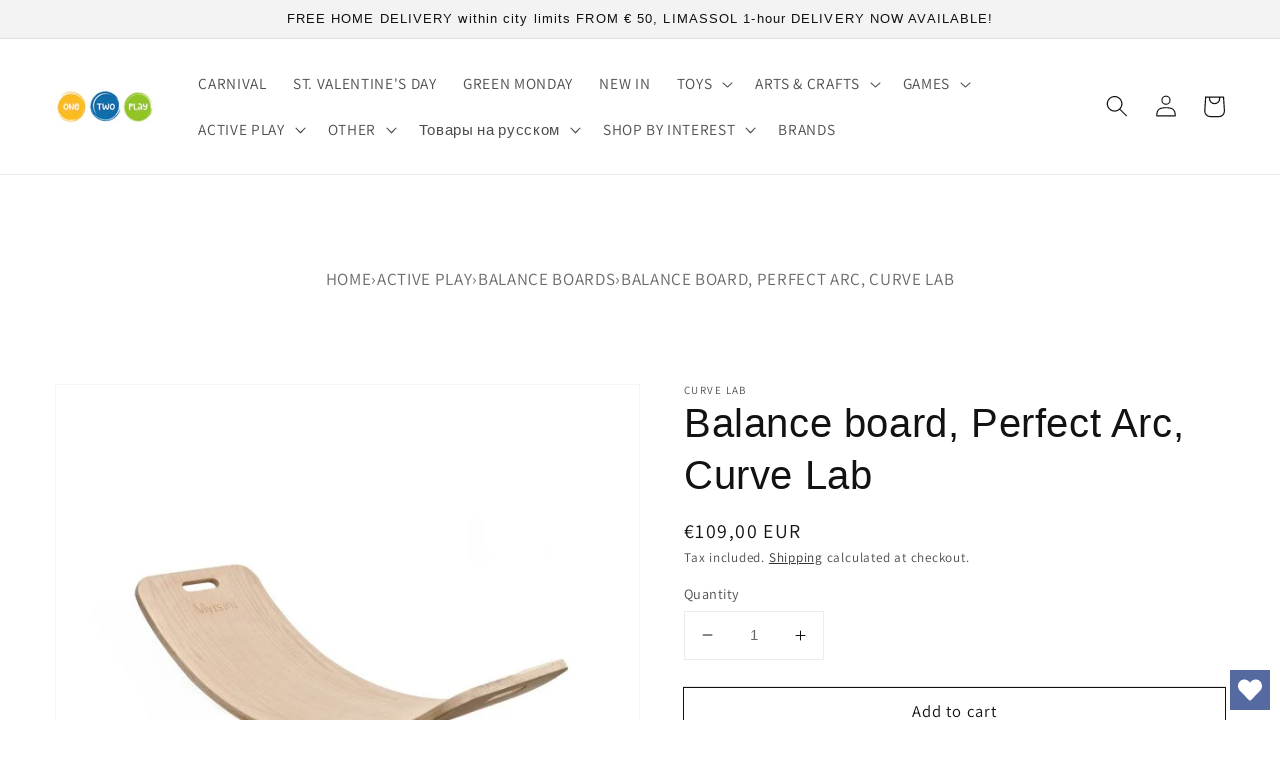

--- FILE ---
content_type: text/javascript; charset=utf-8
request_url: https://onetwoplaycy.com/products/perfect-arc-curve-lab.js
body_size: 809
content:
{"id":7865051381981,"title":"Balance board, Perfect Arc, Curve Lab","handle":"perfect-arc-curve-lab","description":"\u003cp\u003eWooden balance board (rockerboard) made in Greece. Great for development.\u003c\/p\u003e\n\u003cp\u003eWhy do you need a balance board?\u003cbr\u003e ⠀\u003cbr\u003e It pumps gross motor skills, balance, spatial orientation.\u003cbr\u003e This means that it trains the cerebellum - the fastest part of the brain, which, in addition to coordinating movements, is responsible for the development of:\u003cbr\u003e 🔅memory\u003cbr\u003e 🔅attention\u003cbr\u003e 🔅speaking and reading\u003cbr\u003e 🔅creative thinking\u003cbr\u003e 🔅ability to analyze and easily switch between tasks\u003cbr\u003e ⠀\u003cbr\u003e balance board pumps all muscle groups.\u003cbr\u003e Any age.\u003cbr\u003e ⠀\u003cbr\u003e ⚡️15 minutes a day on a rocker board is a full workout.\u003cbr\u003e But children do not get off him for hours.\u003cbr\u003e ⠀\u003cbr\u003e For them, a balance board is:\u003cbr\u003e 🌀 swings\u003cbr\u003e 🌀bridge\u003cbr\u003e 🌀surf\u003cbr\u003e 🌀tunnel\u003cbr\u003e 🌀slide\u003cbr\u003e and .. give your child a balance board and you can definitely complete this list.\u003c\/p\u003e\n\u003cp\u003e\u003cspan\u003eSize 88*33 cm, when on the ground as a bridge the top part is at 180mm from the ground.\u003c\/span\u003e\u003cbr\u003e\u003cbr\u003e\u003cspan\u003eAge: 2 to 100 years.\u003c\/span\u003e\u003cbr\u003e\u003cspan\u003eUse weight: Up to 160 kilos.\u003c\/span\u003e\u003cbr\u003e\u003cspan\u003eMaterial - Low formaldehyde emissions plywood\u003c\/span\u003e\u003cbr\u003e\u003cspan\u003ewater-based Coating.\u003c\/span\u003e\u003cbr\u003e\u003cspan\u003eP-00021\u003c\/span\u003e\u003cbr\u003e\u003cspan\u003eMade in Greece.\u003c\/span\u003e\u003c\/p\u003e\n\u003cp\u003e \u003c\/p\u003e","published_at":"2025-07-05T10:17:25+03:00","created_at":"2022-09-22T20:32:49+03:00","vendor":"Curve Lab","type":"Balance Boards","tags":["1-3","3-5","5-7","7-12","Montessori"],"price":10900,"price_min":10900,"price_max":10900,"available":true,"price_varies":false,"compare_at_price":null,"compare_at_price_min":0,"compare_at_price_max":0,"compare_at_price_varies":false,"variants":[{"id":43331297870045,"title":"Default Title","option1":"Default Title","option2":null,"option3":null,"sku":"","requires_shipping":true,"taxable":true,"featured_image":null,"available":true,"name":"Balance board, Perfect Arc, Curve Lab","public_title":null,"options":["Default Title"],"price":10900,"weight":3500,"compare_at_price":null,"inventory_management":"shopify","barcode":"","requires_selling_plan":false,"selling_plan_allocations":[]}],"images":["\/\/cdn.shopify.com\/s\/files\/1\/0608\/4542\/4861\/products\/112_5ce18c27-2c1a-4705-ac25-49be80cdc961.jpg?v=1663870822","\/\/cdn.shopify.com\/s\/files\/1\/0608\/4542\/4861\/products\/112-1605048410_dcb33d74-360b-4be7-a7c7-eebf50119586.jpg?v=1683731552","\/\/cdn.shopify.com\/s\/files\/1\/0608\/4542\/4861\/products\/112-1605048411_f3d6a339-5827-4055-b3c1-1c1a284915a0.jpg?v=1683731552","\/\/cdn.shopify.com\/s\/files\/1\/0608\/4542\/4861\/products\/112-1605468098_3b0ffadf-3db3-4cae-9395-c2d28d0bde2e.jpg?v=1683731552"],"featured_image":"\/\/cdn.shopify.com\/s\/files\/1\/0608\/4542\/4861\/products\/112_5ce18c27-2c1a-4705-ac25-49be80cdc961.jpg?v=1663870822","options":[{"name":"Title","position":1,"values":["Default Title"]}],"url":"\/products\/perfect-arc-curve-lab","media":[{"alt":null,"id":30603603378397,"position":1,"preview_image":{"aspect_ratio":1.0,"height":633,"width":633,"src":"https:\/\/cdn.shopify.com\/s\/files\/1\/0608\/4542\/4861\/products\/112_5ce18c27-2c1a-4705-ac25-49be80cdc961.jpg?v=1663870822"},"aspect_ratio":1.0,"height":633,"media_type":"image","src":"https:\/\/cdn.shopify.com\/s\/files\/1\/0608\/4542\/4861\/products\/112_5ce18c27-2c1a-4705-ac25-49be80cdc961.jpg?v=1663870822","width":633},{"alt":null,"id":42393431179599,"position":2,"preview_image":{"aspect_ratio":1.333,"height":360,"width":480,"src":"https:\/\/cdn.shopify.com\/s\/files\/1\/0608\/4542\/4861\/files\/preview_images\/hqdefault_70504653-5275-41ca-bfce-9d053147d8a8.jpg?v=1683731523"},"aspect_ratio":1.77,"external_id":"GvE299Dr54M","host":"youtube","media_type":"external_video"},{"alt":null,"id":30603603411165,"position":3,"preview_image":{"aspect_ratio":1.0,"height":1500,"width":1500,"src":"https:\/\/cdn.shopify.com\/s\/files\/1\/0608\/4542\/4861\/products\/112-1605048410_dcb33d74-360b-4be7-a7c7-eebf50119586.jpg?v=1683731552"},"aspect_ratio":1.0,"height":1500,"media_type":"image","src":"https:\/\/cdn.shopify.com\/s\/files\/1\/0608\/4542\/4861\/products\/112-1605048410_dcb33d74-360b-4be7-a7c7-eebf50119586.jpg?v=1683731552","width":1500},{"alt":null,"id":30603603443933,"position":4,"preview_image":{"aspect_ratio":1.0,"height":633,"width":633,"src":"https:\/\/cdn.shopify.com\/s\/files\/1\/0608\/4542\/4861\/products\/112-1605048411_f3d6a339-5827-4055-b3c1-1c1a284915a0.jpg?v=1683731552"},"aspect_ratio":1.0,"height":633,"media_type":"image","src":"https:\/\/cdn.shopify.com\/s\/files\/1\/0608\/4542\/4861\/products\/112-1605048411_f3d6a339-5827-4055-b3c1-1c1a284915a0.jpg?v=1683731552","width":633},{"alt":null,"id":30603603476701,"position":5,"preview_image":{"aspect_ratio":1.0,"height":794,"width":794,"src":"https:\/\/cdn.shopify.com\/s\/files\/1\/0608\/4542\/4861\/products\/112-1605468098_3b0ffadf-3db3-4cae-9395-c2d28d0bde2e.jpg?v=1683731552"},"aspect_ratio":1.0,"height":794,"media_type":"image","src":"https:\/\/cdn.shopify.com\/s\/files\/1\/0608\/4542\/4861\/products\/112-1605468098_3b0ffadf-3db3-4cae-9395-c2d28d0bde2e.jpg?v=1683731552","width":794}],"requires_selling_plan":false,"selling_plan_groups":[]}